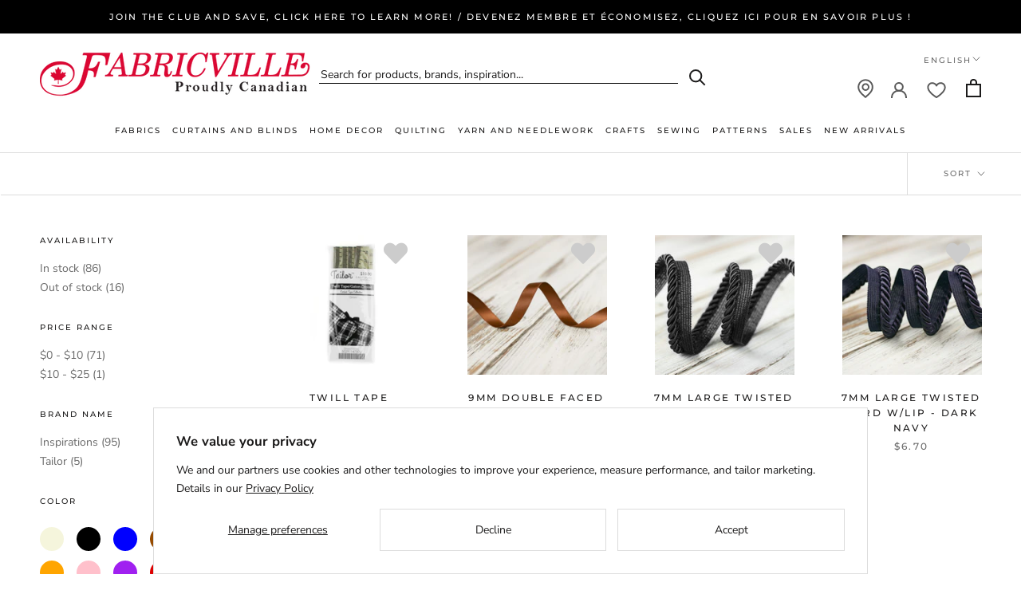

--- FILE ---
content_type: image/svg+xml
request_url: https://cdn.shopify.com/s/files/1/0513/8848/1736/files/pin_icon.svg?v=1663636996
body_size: -14
content:
<?xml version="1.0" encoding="UTF-8" standalone="no"?>
<!-- Created with Inkscape (http://www.inkscape.org/) -->

<svg
   xmlns:dc="http://purl.org/dc/elements/1.1/"
   xmlns:cc="http://creativecommons.org/ns#"
   xmlns:rdf="http://www.w3.org/1999/02/22-rdf-syntax-ns#"
   xmlns:svg="http://www.w3.org/2000/svg"
   xmlns="http://www.w3.org/2000/svg"
   xmlns:sodipodi="http://sodipodi.sourceforge.net/DTD/sodipodi-0.dtd"
   xmlns:inkscape="http://www.inkscape.org/namespaces/inkscape"
   version="1.1"
   id="svg1009"
   xml:space="preserve"
   width="442"
   height="530"
   viewBox="0 0 442 530"
   sodipodi:docname="pin_icon.svg"
   inkscape:version="0.92.2 5c3e80d, 2017-08-06"><metadata
     id="metadata1015"><rdf:RDF><cc:Work
         rdf:about=""><dc:format>image/svg+xml</dc:format><dc:type
           rdf:resource="http://purl.org/dc/dcmitype/StillImage" /><dc:title></dc:title></cc:Work></rdf:RDF></metadata><defs
     id="defs1013"><clipPath
       clipPathUnits="userSpaceOnUse"
       id="clipPath1025"><path
         d="M 0,1680.582 H 3640.383 V 0 H 0 Z"
         id="path1023"
         inkscape:connector-curvature="0" /></clipPath></defs><sodipodi:namedview
     pagecolor="#ffffff"
     bordercolor="#666666"
     borderopacity="1"
     objecttolerance="10"
     gridtolerance="10"
     guidetolerance="10"
     inkscape:pageopacity="0"
     inkscape:pageshadow="2"
     inkscape:window-width="1857"
     inkscape:window-height="931"
     id="namedview1011"
     showgrid="false"
     inkscape:zoom="0.80655171"
     inkscape:cx="561.74516"
     inkscape:cy="231.05217"
     inkscape:window-x="0"
     inkscape:window-y="0"
     inkscape:window-maximized="0"
     inkscape:current-layer="g1021" /><g
     id="g1017"
     inkscape:groupmode="layer"
     inkscape:label="ICONS_WEBSITE_v2"
     transform="matrix(1.3333333,0,0,-1.3333333,0,530.00011)"><g
       id="g1019"><g
         id="g1021"
         clip-path="url(#clipPath1025)"><g
           id="g1109"
           transform="matrix(2.9792841,0,0,2.9792841,168.68372,277.07992)"><path
             d="m 0,0 c -8.774,0 -15.913,-7.138 -15.913,-15.913 0,-8.774 7.139,-15.912 15.913,-15.912 8.774,0 15.913,7.138 15.913,15.912 C 15.913,-7.138 8.774,0 0,0 m 0,-42.434 c -14.624,0 -26.521,11.897 -26.521,26.521 0,14.624 11.897,26.521 26.521,26.521 14.624,0 26.521,-11.897 26.521,-26.521 0,-14.624 -11.897,-26.521 -26.521,-26.521"
             style="fill:#595959;fill-opacity:1;fill-rule:nonzero;stroke:none"
             id="path1111"
             inkscape:connector-curvature="0" /></g><g
           id="g1113"
           transform="matrix(3.058174,0,0,3.058174,166.14866,359.72041)"><path
             d="m 0,0 c -23.398,0 -42.434,-19.036 -42.434,-42.434 0,-23.626 17.647,-39.457 36.329,-56.217 2.014,-1.807 4.07,-3.651 6.105,-5.51 2.035,1.859 4.091,3.703 6.104,5.51 18.683,16.76 36.33,32.591 36.33,56.217 C 42.434,-19.036 23.398,0 0,0 m 0,-116.693 c -1.306,0 -2.612,0.48 -3.633,1.44 -3.089,2.904 -6.376,5.853 -9.555,8.705 -19.594,17.577 -39.854,35.753 -39.854,64.114 0,29.248 23.795,53.042 53.042,53.042 29.247,0 53.042,-23.794 53.042,-53.042 0,-28.361 -20.26,-46.537 -39.854,-64.114 -3.179,-2.852 -6.466,-5.801 -9.555,-8.705 -1.021,-0.96 -2.327,-1.44 -3.633,-1.44"
             style="fill:#595959;fill-opacity:1;fill-rule:nonzero;stroke:none"
             id="path1115"
             inkscape:connector-curvature="0" /></g></g></g></g></svg>